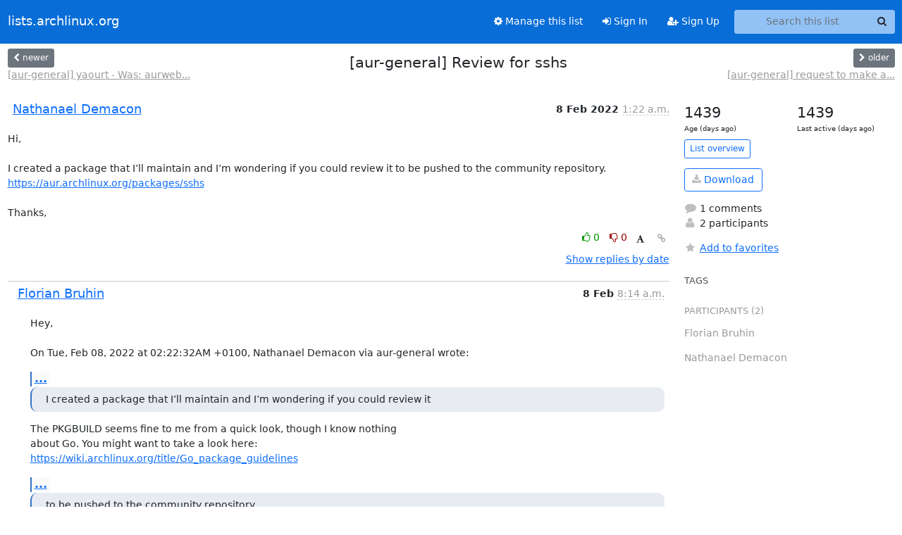

--- FILE ---
content_type: text/html; charset=utf-8
request_url: https://lists.archlinux.org/archives/list/aur-general@lists.archlinux.org/thread/O5ZMYUY7FJHT44JBJ2PNHB42KSOE4D42/
body_size: 4339
content:





<!DOCTYPE HTML>
<html>
    <head>
        <meta http-equiv="Content-Type" content="text/html; charset=UTF-8" />
        <meta name="viewport" content="width=device-width, initial-scale=1.0" />
        <meta name="ROBOTS" content="INDEX, FOLLOW" />
        <title>
[aur-general] Review for sshs - Aur-general - lists.archlinux.org
</title>
        <meta name="author" content="" />
        <meta name="dc.language" content="en" />
        <link rel="shortcut icon" href="/static/hyperkitty/img/favicon.ico" />
        <link rel="stylesheet" href="/static/hyperkitty/libs/jquery/smoothness/jquery-ui-1.13.1.min.css" type="text/css" media="all" />
        <link rel="stylesheet" href="/static/hyperkitty/libs/fonts/font-awesome/css/font-awesome.min.css" type="text/css" media="all" />
        <link rel="stylesheet" href="/static/CACHE/css/output.e5bf37f52345.css" type="text/css" media="all"><link rel="stylesheet" href="/static/CACHE/css/output.e68c4908b3de.css" type="text/css"><link rel="stylesheet" href="/static/CACHE/css/output.60693ec958f7.css" type="text/css" media="all">
         
        
        

    </head>

    <body>

    


    <nav class="navbar sticky-top navbar-expand-md mb-2" id="navbar-main">
        <div class="container-xxl">
            <div class="navbar-header"> <!--part of navbar that's always present-->
                <button type="button" class="navbar-toggler collapsed" data-bs-toggle="collapse" data-bs-target=".navbar-collapse">
                    <span class="fa fa-bars"></span>
                </button>
                <a class="navbar-brand" href="/archives/">lists.archlinux.org</a>

            </div> <!-- /navbar-header -->
            <div class="d-flex">
                <div class="auth dropdown d-md-none">
                        
                </div>
                
                <a  href="/accounts/login/?next=/archives/list/aur-general%40lists.archlinux.org/thread/O5ZMYUY7FJHT44JBJ2PNHB42KSOE4D42/" class="nav-link d-md-none">
                    <span class="fa fa-sign-in"></span>
                    Sign In
                </a>
                <a  href="/accounts/signup/?next=/archives/list/aur-general%40lists.archlinux.org/thread/O5ZMYUY7FJHT44JBJ2PNHB42KSOE4D42/" class="nav-link d-md-none">
                    <span class="fa fa-user-plus"></span>
                    Sign Up
                </a>
                
            </div>
            <div class="navbar-collapse collapse justify-content-end"> <!--part of navbar that's collapsed on small screens-->
                <!-- show dropdown for smaller viewports b/c login name/email may be too long -->
                <!-- only show this extra button/dropdown if we're in small screen sizes -->
            
                
                <a href="/mailman3/lists/aur-general.lists.archlinux.org/" class="nav-link">
                    <span class="fa fa-cog"></span>
                    Manage this list
                </a>
                
            
            
            <a  href="/accounts/login/?next=/archives/list/aur-general%40lists.archlinux.org/thread/O5ZMYUY7FJHT44JBJ2PNHB42KSOE4D42/" class="nav-link d-none d-md-block">
                <span class="fa fa-sign-in"></span>
                Sign In
            </a>
            <a  href="/accounts/signup/?next=/archives/list/aur-general%40lists.archlinux.org/thread/O5ZMYUY7FJHT44JBJ2PNHB42KSOE4D42/" class="nav-link d-none d-md-block">
                <span class="fa fa-user-plus"></span>
                Sign Up
            </a>
            
                <form name="search" method="get" action="/archives/search" class="navbar-form navbar-right my-2 my-lg-2 ms-2" role="search">
                    <input type="hidden" name="mlist" value="aur-general@lists.archlinux.org" />
                    <div class="input-group">
                    <input name="q" type="text" class="form-control rounded-4 search"
                            
                                placeholder="Search this list"
                                aria-label="Search this list"
                            
                            
                            />
                    <button class="btn search-button" aria-label="Search"><span class="fa fa-search"></span></button>
                    </div>
                </form>
                <!-- larger viewports -->
                <ul class="nav navbar-nav auth d-none d-md-flex">
                    
                </ul>
            </div> <!--/navbar-collapse -->
        </div><!-- /container for navbar -->
    </nav>

    

     <div class="modal fade" tabindex="-1" role="dialog" id="keyboard-shortcuts">
       <div class="modal-dialog" role="document">
         <div class="modal-content">
           <div class="modal-header">
             <button type="button" class="close" data-dismiss="modal" aria-label="Close"><span aria-hidden="true">&times;</span></button>
             <h4 class="modal-title">Keyboard Shortcuts</h4>
           </div>
           <div class="modal-body">
             <h3>Thread View</h3>
             <ul>
               <li><code>j</code>: Next unread message </li>
               <li><code>k</code>: Previous unread message </li>
               <li><code>j a</code>: Jump to all threads
               <li><code>j l</code>: Jump to MailingList overview
             </ul>
           </div>
         </div><!-- /.modal-content -->
       </div><!-- /.modal-dialog -->
     </div><!-- /.modal -->

     <div class="container-xxl" role="main">
        

<div class="row view-thread d-flex">

        <!-- thread header: navigation (older/newer), thread title -->
        <div class="thread-header">
          <div class="d-flex">
            
            <div>
                
                <a id="next-thread" class="btn btn-secondary btn-sm "
                        title="[aur-general] yaourt - Was: aurweb v6.0.0 Release"
                        href="/archives/list/aur-general@lists.archlinux.org/thread/K4QFN62T6UHPD5BNZAA3QJ7PXOD73PB5/">
                    <span class="fa fa-chevron-left"></span>
                    <span class="d-none d-md-inline">newer</span>
                </a>
                <br />
                <a href="/archives/list/aur-general@lists.archlinux.org/thread/K4QFN62T6UHPD5BNZAA3QJ7PXOD73PB5/"
                title="[aur-general] yaourt - Was: aurweb v6.0.0 Release" class="thread-titles d-none d-md-block">
                    [aur-general] yaourt - Was: aurweb...
                </a>
               
            </div>
            <div class="flex-grow-1">
                <h3>[aur-general] Review for sshs</h3>
            </div>
            <div class="right">
                <a id="prev-thread" class="btn btn-secondary btn-sm "
                    
                    title="[aur-general] request to make a -libs package"
                    href="/archives/list/aur-general@lists.archlinux.org/thread/BKMTRHYDIZNAXKX3VRC2SVGGHBBRKGIP/"
                    >
                    <span class="fa fa-chevron-right"></span>
                    <span class="d-none d-md-inline">older</span>
                </a><br />
                
                <a href="/archives/list/aur-general@lists.archlinux.org/thread/BKMTRHYDIZNAXKX3VRC2SVGGHBBRKGIP/"
                    title="[aur-general] request to make a -libs package" class="thread-titles d-none d-md-block">
                    [aur-general] request to make a...
                </a>
                
            </div>
          </div>
         
         </div>
        </div> <!-- /thread-header -->

        <div class="row">
            <div class="col-sm-12 col-md-9">
                <!-- main section, the email thread -->
                <div id="thread-content">

                    <!-- Start first email -->
                    





<div class="email email-first">

    <div id="O5ZMYUY7FJHT44JBJ2PNHB42KSOE4D42" class="email-header">
        <div class="gravatar-wrapper d-flex">
            <div class="gravatar circle">
                
            </div>
            <div class="email-author d-flex">
                <h2 class="name">
                    
                    <a href="/archives/users/684f4a7b35af46d584159bd63b0e22f1/"
                       title="See the profile for Nathanael Demacon"
                       >Nathanael Demacon</a>
                    
                </h2>
            </div>
        </div>
        <div class="email-date right">
            
            
            <span class="date d-none d-sm-inline">
                8 Feb
                
                    2022
                
            </span>
            <span class="date d-sm-none">
                8 Feb
                
                '22
                
            </span>
            
            <div class="time">
                <span title="Sender's time: Feb. 8, 2022, 2:22 a.m.">1:22 a.m.</span>
            </div>

        </div>
        
    </div> <!-- /email-header: gravatar, author-info, date, peramlink, changed_subject -->
    <div class="email-body ">
      <p>Hi,

I created a package that I’ll maintain and I’m wondering if you could review it to be pushed to the community repository.
<a target="_blank" href="https://aur.archlinux.org/packages/sshs">https://aur.archlinux.org/packages/sshs</a>

Thanks,</p>

    </div>

    

    <div class="email-info">
      <div class="likeform-wrapper right">
        <div class="messagelink pull-right">
          <button class="toggle-font btn btn-sm"
                title="Display in fixed font"
                data-bs-toggle="tooltip" data-placement="bottom">
                <i class="fa fa-font"></i>
          </button>
          <a href="/archives/list/aur-general@lists.archlinux.org/message/O5ZMYUY7FJHT44JBJ2PNHB42KSOE4D42/"
             title="Permalink for this message"
             data-bs-toggle="tooltip" data-placement="bottom"><i class="fa fa-link"></i></a>
        </div>
        

    <form method="post" class="likeform"
          action="/archives/list/aur-general@lists.archlinux.org/message/O5ZMYUY7FJHT44JBJ2PNHB42KSOE4D42/vote">
    <input type="hidden" name="csrfmiddlewaretoken" value="prS0KKu3t3BloqOs1emBFKMLjhf3W6JZTpK1x0mvSgUrBmVZhJP60aUNXqV0oksE">
    
		
			<a class="youlike vote  disabled" title="You must be logged-in to vote."
			href="#like" data-vote="1" aria-label="Like thread">
					<i class="fa fa-thumbs-o-up"></i> 0
			</a>
			<a class="youdislike vote disabled" title="You must be logged-in to vote."
			href="#dislike" data-vote="-1" aria-label="Dislike thread">
				<i class="fa fa-thumbs-o-down"></i> 0
			</a>
		
    

    </form>

        </div>

        <!-- Reply link -->
        

        <!-- Attachments -->
        
        <!-- Reply form -->
        

        

    </div>

</div>

                    <!-- End first email -->

                    <p class="sort-mode">
                        
                        <a href="/archives/list/aur-general@lists.archlinux.org/thread/O5ZMYUY7FJHT44JBJ2PNHB42KSOE4D42/?sort=date"
                            >Show replies by date</a>
                        
                    </p>

                    <div class="anchor-link">
                        <a id="replies"></a>
                    </div>
                    <div class="replies">
                        
                            

    
    <div class="odd ">
      <!-- Start email -->
      





<div class="email">

    <div id="TWQIVX5A77YCUJ6V4Y7Q2KCIHGOGT4HA" class="email-header">
        <div class="gravatar-wrapper d-flex">
            <div class="gravatar circle">
                
            </div>
            <div class="email-author d-flex">
                <h2 class="name">
                    
                    <a href="/archives/users/32015e24204a4fd18075c83d454edc1b/"
                       title="See the profile for Florian Bruhin"
                       >Florian Bruhin</a>
                    
                </h2>
            </div>
        </div>
        <div class="email-date right">
            
            
            <span class="date d-none d-sm-inline">
                8 Feb
                
            </span>
            <span class="date d-sm-none">
                8 Feb
                
            </span>
            
            <div class="time">
                <span title="Sender's time: Feb. 8, 2022, 9:14 a.m.">8:14 a.m.</span>
            </div>

        </div>
        
    </div> <!-- /email-header: gravatar, author-info, date, peramlink, changed_subject -->
    <div class="email-body ">
      <p>Hey,

On Tue, Feb 08, 2022 at 02:22:32AM +0100, Nathanael Demacon via aur-general wrote:</p>
<div class="quoted-switch"><a href="#">...</a></div><blockquote class="blockquote quoted-text"><p>I created a package that I’ll maintain and I’m wondering if you could review it</p>
</blockquote><p>The PKGBUILD seems fine to me from a quick look, though I know nothing
about Go. You might want to take a look here:
<a target="_blank" href="https://wiki.archlinux.org/title/Go_package_guidelines">https://wiki.archlinux.org/title/Go_package_guidelines</a></p>
<div class="quoted-switch"><a href="#">...</a></div><blockquote class="blockquote quoted-text"><p>to be pushed to the community repository.</p>
</blockquote><p>That's not how this works. Your package will make it to community only
if it's deemed popular enough, and, perhaps more importantly, when a
Trusted User (TU) decides to adopt and maintain it:
<a target="_blank" href="https://wiki.archlinux.org/title/Arch_User_Repository#How_to_get_a_PKGBUILD_into_the_community_repository?">https://wiki.archlinux.org/title/Arch_User_Repository#How_to_get_a_PKGBUILD_...</a>

Florian

-- 
            me@the-compiler.org | <a target="_blank" href="https://www.qutebrowser.org">https://www.qutebrowser.org</a> 
       <a target="_blank" href="https://bruhin.software/">https://bruhin.software/</a> | <a target="_blank" href="https://github.com/sponsors/The-Compiler/">https://github.com/sponsors/The-Compiler/</a>
       GPG: 916E B0C8 FD55 A072 | <a target="_blank" href="https://the-compiler.org/pubkey.asc">https://the-compiler.org/pubkey.asc</a>
             I love long mails! | <a target="_blank" href="https://email.is-not-s.ms/">https://email.is-not-s.ms/</a></p>

    </div>

    

    <div class="email-info">
      <div class="likeform-wrapper right">
        <div class="messagelink pull-right">
          <button class="toggle-font btn btn-sm"
                title="Display in fixed font"
                data-bs-toggle="tooltip" data-placement="bottom">
                <i class="fa fa-font"></i>
          </button>
          <a href="/archives/list/aur-general@lists.archlinux.org/message/TWQIVX5A77YCUJ6V4Y7Q2KCIHGOGT4HA/"
             title="Permalink for this message"
             data-bs-toggle="tooltip" data-placement="bottom"><i class="fa fa-link"></i></a>
        </div>
        

    <form method="post" class="likeform"
          action="/archives/list/aur-general@lists.archlinux.org/message/TWQIVX5A77YCUJ6V4Y7Q2KCIHGOGT4HA/vote">
    <input type="hidden" name="csrfmiddlewaretoken" value="prS0KKu3t3BloqOs1emBFKMLjhf3W6JZTpK1x0mvSgUrBmVZhJP60aUNXqV0oksE">
    
		
			<a class="youlike vote  disabled" title="You must be logged-in to vote."
			href="#like" data-vote="1" aria-label="Like thread">
					<i class="fa fa-thumbs-o-up"></i> 0
			</a>
			<a class="youdislike vote disabled" title="You must be logged-in to vote."
			href="#dislike" data-vote="-1" aria-label="Dislike thread">
				<i class="fa fa-thumbs-o-down"></i> 0
			</a>
		
    

    </form>

        </div>

        <!-- Reply link -->
        

        <!-- Attachments -->
        
        <div class="attachments dropdown">
            <a class="attachments" data-bs-toggle="dropdown" href="#">
                
                 attachment
                
                <span class="caret"></span>
                <!-- <i class="fa fa-caret-right"></i> -->
            </a>
            <ul class="attachments-list list-unstyled dropdown-menu">
            
                <li><a href="/archives/list/aur-general@lists.archlinux.org/message/TWQIVX5A77YCUJ6V4Y7Q2KCIHGOGT4HA/attachment/2/signature.asc"
                        title="application/pgp-signature, 833 bytes"
                        >signature.asc
                    </a>
                </li>
            
            </ul>
        </div>
        
        <!-- Reply form -->
        

        

    </div>

</div>

      <!-- End of email -->
    </div>
    

                        
                    </div>

                </div>
            </div>

            <div class="col-12 col-md-3">
                <div class="anchor-link">
                    <a id="stats"></a>
                </div>
                




<!-- right column -->
<section id="thread-overview-info">
    <!-- Start stats re: dates -->
    <div id="thread-date-info" class="row">
      <div class="col">
        <span class="days-num">1439</span>
        <div class="days-text">
          Age (days ago)
        </div>
      </div>
      <div class="col">
        <span class="days-num">1439</span>
        <div class="days-text">
          Last active (days ago)
        </div>
        </div>
    </div> <!-- /Stats re: dates -->

    <p>
        <a href="/archives/list/aur-general@lists.archlinux.org/" class="btn btn-outline-primary btn-sm">
            List overview
        </a>
    </p>

    

    
    <a href="/archives/list/aur-general@lists.archlinux.org/export/aur-general@lists.archlinux.org-O5ZMYUY7FJHT44JBJ2PNHB42KSOE4D42.mbox.gz?thread=O5ZMYUY7FJHT44JBJ2PNHB42KSOE4D42" title="This thread in gzipped mbox format"
          class="btn btn-outline-primary">
        <i class="fa fa-download"></i> Download</a>
    

    <p class="thread-overview-details">
    <div>
        <i class="fa fa-fw fa-comment"></i>
        1 comments
    </div>
    <div>
        <i class="fa fa-fw fa-user"></i>
        2 participants
    </div>
    
    </p>

    <form id="fav_form" name="favorite" method="post" class="favorite"
          action="/archives/list/aur-general@lists.archlinux.org/thread/O5ZMYUY7FJHT44JBJ2PNHB42KSOE4D42/favorite">
        <input type="hidden" name="csrfmiddlewaretoken" value="prS0KKu3t3BloqOs1emBFKMLjhf3W6JZTpK1x0mvSgUrBmVZhJP60aUNXqV0oksE">
        <input type="hidden" name="action" value="add" />
        <p>
            <a href="#AddFav" class="notsaved disabled" title="You must be logged-in to have favorites.">
                <i class="fa fa-fw fa-star"></i>Add to favorites</a>
            <a href="#RmFav" class="saved">
                <i class="fa fa-fw fa-star"></i>Remove from favorites</a>
        </p>
    </form>

    

    <div id="tags">
        

        <h3 id="tag-title">tags </h3>
        

    </div>
    
    
    <div id="participants">
        <h3 id="participants_title">participants (2)</h3>
        <ul class="list-unstyled">
            
            <li class="d-flex">
                <div class="participant-gravatar circle"></div>
                <div class="participant-name d-flex align-items-center">
                    <span>Florian Bruhin</span>
                </div>
            </li>
            
            <li class="d-flex">
                <div class="participant-gravatar circle"></div>
                <div class="participant-name d-flex align-items-center">
                    <span>Nathanael Demacon</span>
                </div>
            </li>
            
        </ul>
    </div>
    
</section>



            </div>

        </div>

</div>

<!-- end of content -->

    </div> <!-- /container for content -->

    <footer class="footer">
      <div class="container">
        <p class="text-muted">
            <img class="logo" alt="HyperKitty" src="/static/hyperkitty/img/logo.png" />
            Powered by <a href="http://hyperkitty.readthedocs.org">HyperKitty</a> version 1.3.12.
        </p>
      </div>
    </footer>

    <script src="/static/hyperkitty/libs/jquery/jquery-3.6.0.min.js"></script>
    <script src="/static/hyperkitty/libs/jquery/jquery-ui-1.13.1.min.js"></script>
    <script src="/static/CACHE/js/output.80e003825acc.js"></script>
    <script>
      // Add the .js-enabled class to the body so we can style the elements
      // depending on whether Javascript is enabled.
      $(document).ready(function(){
          $("body").addClass("js-enabled");
          $(".gravatar").addClass("rounded-circle");
      });
    </script>
    

<script type="text/javascript">
    $(document).ready(function() {
        //enable tooltips for thread buttons
        $("btn#next-thread").tooltip();
        $("btn#prev-thread").tooltip();

        setup_category();
        setup_tags();
        setup_favorites();
        // Hide quotes by default in the thread view
        fold_quotes("div.container-xxl");
        // Load the replies
        update_thread_replies("/archives/list/aur-general@lists.archlinux.org/thread/O5ZMYUY7FJHT44JBJ2PNHB42KSOE4D42/replies?sort=thread&last_view=");
        setup_unreadnavbar("#unreadnavbar");
        setup_thread_keyboard_shortcuts();
    });
</script>



    


    </body>
</html>


--- FILE ---
content_type: application/javascript
request_url: https://lists.archlinux.org/archives/list/aur-general@lists.archlinux.org/thread/O5ZMYUY7FJHT44JBJ2PNHB42KSOE4D42/replies?sort=thread&last_view=
body_size: 1703
content:
{"replies_html": "\n\n    \n    <div class=\"odd \">\n      <!-- Start email -->\n      \n\n\n\n\n\n<div class=\"email\">\n\n    <div id=\"TWQIVX5A77YCUJ6V4Y7Q2KCIHGOGT4HA\" class=\"email-header\">\n        <div class=\"gravatar-wrapper d-flex\">\n            <div class=\"gravatar circle\">\n                \n            </div>\n            <div class=\"email-author d-flex\">\n                <h2 class=\"name\">\n                    \n                    <a href=\"/archives/users/32015e24204a4fd18075c83d454edc1b/\"\n                       title=\"See the profile for Florian Bruhin\"\n                       >Florian Bruhin</a>\n                    \n                </h2>\n            </div>\n        </div>\n        <div class=\"email-date right\">\n            \n            \n            <span class=\"date d-none d-sm-inline\">\n                8 Feb\n                \n            </span>\n            <span class=\"date d-sm-none\">\n                8 Feb\n                \n            </span>\n            \n            <div class=\"time\">\n                <span title=\"Sender's time: Feb. 8, 2022, 9:14 a.m.\">8:14 a.m.</span>\n            </div>\n\n        </div>\n        \n    </div> <!-- /email-header: gravatar, author-info, date, peramlink, changed_subject -->\n    <div class=\"email-body \">\n      <p>Hey,\n\nOn Tue, Feb 08, 2022 at 02:22:32AM +0100, Nathanael Demacon via aur-general wrote:</p>\n<div class=\"quoted-switch\"><a href=\"#\">...</a></div><blockquote class=\"blockquote quoted-text\"><p>I created a package that I\u2019ll maintain and I\u2019m wondering if you could review it</p>\n</blockquote><p>The PKGBUILD seems fine to me from a quick look, though I know nothing\nabout Go. You might want to take a look here:\n<a target=\"_blank\" href=\"https://wiki.archlinux.org/title/Go_package_guidelines\">https://wiki.archlinux.org/title/Go_package_guidelines</a></p>\n<div class=\"quoted-switch\"><a href=\"#\">...</a></div><blockquote class=\"blockquote quoted-text\"><p>to be pushed to the community repository.</p>\n</blockquote><p>That's not how this works. Your package will make it to community only\nif it's deemed popular enough, and, perhaps more importantly, when a\nTrusted User (TU) decides to adopt and maintain it:\n<a target=\"_blank\" href=\"https://wiki.archlinux.org/title/Arch_User_Repository#How_to_get_a_PKGBUILD_into_the_community_repository?\">https://wiki.archlinux.org/title/Arch_User_Repository#How_to_get_a_PKGBUILD_...</a>\n\nFlorian\n\n-- \n            me@the-compiler.org | <a target=\"_blank\" href=\"https://www.qutebrowser.org\">https://www.qutebrowser.org</a> \n       <a target=\"_blank\" href=\"https://bruhin.software/\">https://bruhin.software/</a> | <a target=\"_blank\" href=\"https://github.com/sponsors/The-Compiler/\">https://github.com/sponsors/The-Compiler/</a>\n       GPG: 916E B0C8 FD55 A072 | <a target=\"_blank\" href=\"https://the-compiler.org/pubkey.asc\">https://the-compiler.org/pubkey.asc</a>\n             I love long mails! | <a target=\"_blank\" href=\"https://email.is-not-s.ms/\">https://email.is-not-s.ms/</a></p>\n\n    </div>\n\n    \n\n    <div class=\"email-info\">\n      <div class=\"likeform-wrapper right\">\n        <div class=\"messagelink pull-right\">\n          <button class=\"toggle-font btn btn-sm\"\n                title=\"Display in fixed font\"\n                data-bs-toggle=\"tooltip\" data-placement=\"bottom\">\n                <i class=\"fa fa-font\"></i>\n          </button>\n          <a href=\"/archives/list/aur-general@lists.archlinux.org/message/TWQIVX5A77YCUJ6V4Y7Q2KCIHGOGT4HA/\"\n             title=\"Permalink for this message\"\n             data-bs-toggle=\"tooltip\" data-placement=\"bottom\"><i class=\"fa fa-link\"></i></a>\n        </div>\n        \n\n    <form method=\"post\" class=\"likeform\"\n          action=\"/archives/list/aur-general@lists.archlinux.org/message/TWQIVX5A77YCUJ6V4Y7Q2KCIHGOGT4HA/vote\">\n    <input type=\"hidden\" name=\"csrfmiddlewaretoken\" value=\"l2QYgqU2PGvBcZiMN04gMRJZ4Tq056Y8P0IZ3GMueTOHpVpj3vxL7hR1I26XxkHN\">\n    \n\t\t\n\t\t\t<a class=\"youlike vote  disabled\" title=\"You must be logged-in to vote.\"\n\t\t\thref=\"#like\" data-vote=\"1\" aria-label=\"Like thread\">\n\t\t\t\t\t<i class=\"fa fa-thumbs-o-up\"></i> 0\n\t\t\t</a>\n\t\t\t<a class=\"youdislike vote disabled\" title=\"You must be logged-in to vote.\"\n\t\t\thref=\"#dislike\" data-vote=\"-1\" aria-label=\"Dislike thread\">\n\t\t\t\t<i class=\"fa fa-thumbs-o-down\"></i> 0\n\t\t\t</a>\n\t\t\n    \n\n    </form>\n\n        </div>\n\n        <!-- Reply link -->\n        \n\n        <!-- Attachments -->\n        \n        <div class=\"attachments dropdown\">\n            <a class=\"attachments\" data-bs-toggle=\"dropdown\" href=\"#\">\n                \n                 attachment\n                \n                <span class=\"caret\"></span>\n                <!-- <i class=\"fa fa-caret-right\"></i> -->\n            </a>\n            <ul class=\"attachments-list list-unstyled dropdown-menu\">\n            \n                <li><a href=\"/archives/list/aur-general@lists.archlinux.org/message/TWQIVX5A77YCUJ6V4Y7Q2KCIHGOGT4HA/attachment/2/signature.asc\"\n                        title=\"application/pgp-signature, 833\u00a0bytes\"\n                        >signature.asc\n                    </a>\n                </li>\n            \n            </ul>\n        </div>\n        \n        <!-- Reply form -->\n        \n\n        \n\n    </div>\n\n</div>\n\n      <!-- End of email -->\n    </div>\n    \n", "more_pending": false, "next_offset": null}